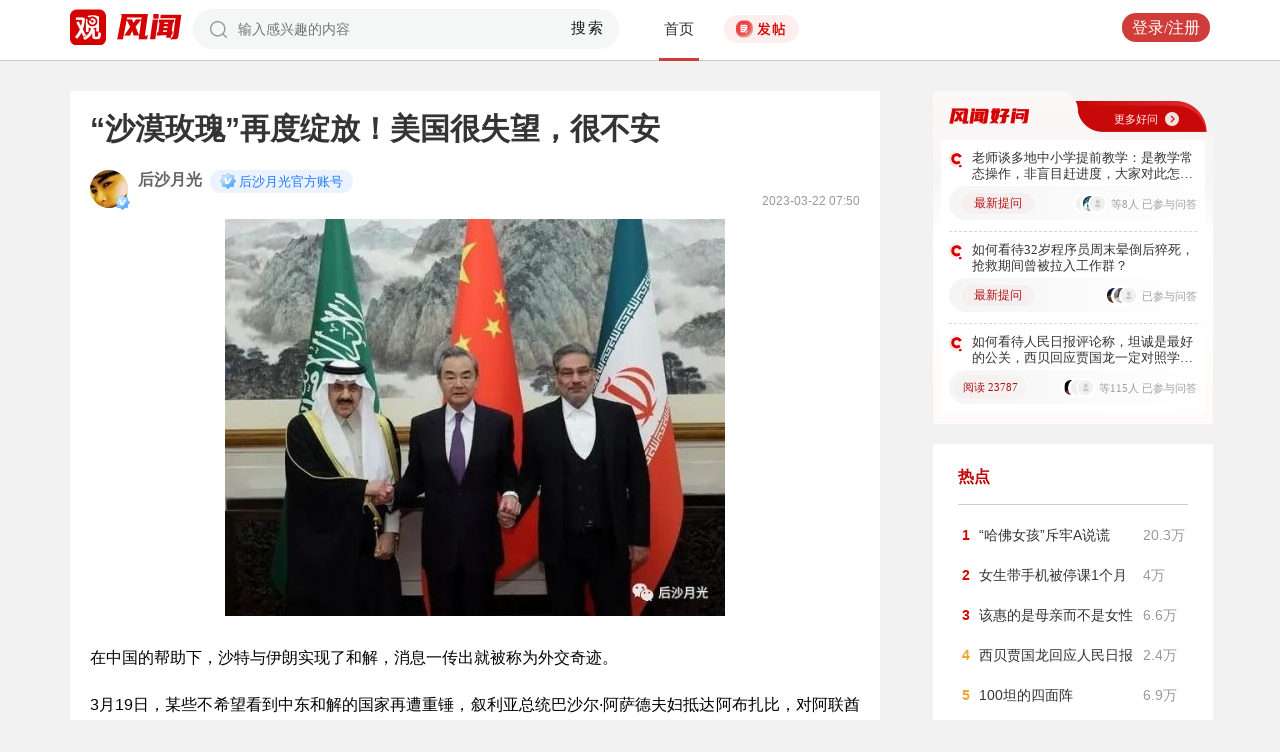

--- FILE ---
content_type: text/html; charset=UTF-8
request_url: https://user.guancha.cn/main/content?id=959238
body_size: 16630
content:
<!DOCTYPE html>
<html>
<head>
  <meta charset="utf-8">
  <meta http-equiv="X-UA-Compatible" content="IE=edge">
  <meta content="width=device-width, initial-scale=1, maximum-scale=1, user-scalable=no" name="viewport">
  <meta name="Description" content="观察者网风闻社区，热辣时事，专家点评，网友评论，尽在掌握">
  <meta name="Keywords" content="观察者网，观察者，观察者网社区，观察者社区，风闻，风闻社区，热门评论">
    <title>“沙漠玫瑰”再度绽放！美国很失望，很不安_风闻</title>
  <link href="//static.guancha.cn/fengwen/static/css/animate.css" rel="stylesheet">
<link href="//static.guancha.cn/fengwen/static/font/iconfont.css" rel="stylesheet">
<link href="//static.guancha.cn/fengwen/static/css/login.css?20250716" rel="stylesheet">
<link href="//static.guancha.cn/fengwen/static/css/main.css?20250716" rel="stylesheet">
<link href="//static.guancha.cn/fengwen/static/css/m.css?201809281057" rel="stylesheet" 0="core\assets\BbsMainAsset"><script>
//var isLogin = ;
</script>
<script type="text/javascript" src="https://user.guancha.cn/static/js/sensorsdata.min.js"></script>
</head>
<body>
<!-- header -->
	<div class="header  headerfw">
		<div class="wrapper">
			<div class="logo">
								<a href="http://www.guancha.cn?s=fwdhguan" target="_blank"><div class="logo_logo"></div></a>
				<a href="http://user.guancha.cn?s=fwdhfw"><div class="logo_fw"></div></a>

			</div>
			<!-- search -->
			<div class="search">
				<form method="post" autocomplete="off">
					<div class="search-input">
						<input type="text" id="txtKeyword" name="Keyword" placeholder="输入感兴趣的内容" value="" />
						<a href="#">搜索</a>
						<div class="search-layout" style="display: none">
							<h4>热门搜索</h4>
							<ul class="hot-search-list">
							</ul>
							<h4>搜索历史</h4>
							<ul class="history-search-list">
<!-- 								<li>香港<span class="del">x<span></li> -->
<!-- 								<li class="active">澳门<span class="del">x<span></li> -->
<!-- 								<li>台湾<span class="del">x</span></li> -->
							</ul>
						</div>
					</div>
				</form>
			</div>
			<!-- ./search -->			
			<!-- nav -->
			<div class="top-nav">
				<ul>
										<li class="top-nav-li  top-nav-li2 active"><a href="/main/index?s=fwdhsy">首页</a></li>
					<li class="top-nav-fatie top-nav-fatie2 "><a href="javascript:;" class="btn"><i></i><span></span></a></li>
									</ul>
				<div class="hot-phrase">
					<div class="rotate">
						<i></i>
						<span></span>
					</div>
				</div>
			</div>
			<!-- ./ nav -->
			<!-- user-nav -->
			<div class="user-nav">
				<!-- j -->
				<ul class="login-state" style="display: none">
					<li class="m-search" style="display: none">
						<a href="/main/msearch"><img src="/static/imgs/search.png"></a>
					</li>
					<li class="message ">
						<a href="/user/all-message"><label><img src="/static/imgs/message.png?20211206"></label><span class="message-log-title">私信</span></a>
					</li>
					<li class="notice"><a href="#"><label><img src="/static/imgs/notice.png?20211206"></label><span class="notice-log-title">消息</span></a>
					</li>
					<li class="avatar"><a href="#"><img src="/static/imgs/default_user_pic.png"></a><label class="triangle_down_gray"></label></li>
				</ul>
				<ul class="drop-down-list" style="display: none">
					<li class="menu">
						<a href="#" class="personal-url">
							<label class="icon-geren"></label><span>个人主页</span>
						</a>
					</li>
					<li class="line"></li>
					<li class="menu"><a class="my-article" href="#"><label class="icon-wenzhang"></label><span>我的文章</span></a></li>
					<li class="line"></li>
					<li class="menu"><a href="/user/user-setting"><label class="icon-shezhi"></label><span>账号设置</span></a></li>
					<li class="line"></li>
					<li class="menu"><a href="/main/logout"><label class="icon-tuichu"></label><span>退出</span></a></li>
					<li class="arrows"></li>
				</ul>
				<ul class="un-login-state" style="display: none">
					<li class="m-search" style="display: none">
						<a href="/main/msearch"></a>
					</li>
					<li class="login popup-login"><a class="btn" href="#">登录/注册</a></li>
					<!-- <li>|</li>
					<li><a href="#" class="btn popup-register">注册</a></li> -->
				</ul>
				
			</div>
			<!-- ./ user-nav -->
			<div class="clear"></div>
		</div>
	</div>
	<!-- ./ header -->



      <!-- wrapper -->
<script>
function detectmob(){
	if (navigator.userAgent.match(/Android/i)
			|| navigator.userAgent.match(/webOS/i)
			|| navigator.userAgent.match(/iPhone/i)
			|| navigator.userAgent.match(/iPad/i)
			|| navigator.userAgent.match(/iPod/i)
			|| navigator.userAgent.match(/BlackBerry/i)
			|| navigator.userAgent.match(/Windows Phone/i)) {
		return true;
	} else {
		return false;
	} 
}
if(true == detectmob()){
    window.location.href = window.location.href.replace(/\/main/,'/wap');
}
</script>
	<div class="wrapper">
		<div class="full_nav_fw">
							<a href="/"><div class="full_nav_fw_title"></div></a>
						<ul>
				<li>
				<span id="span_collection"	style="color:#FFA024; width:30px;position: absolute;  right: -30px; top: 61px; display: none; ">+1</span>
					<div class="nav_fw_collection"></div>
					<p>收藏</p>
				</li>
				<li>
					<span class="nav_fw_comment_num"
										>170</span>
					<a class="nav_fw_commentHref" href="#comments-container-kuang"><div class="nav_fw_comment"></div></a>
					<p>评论</p>
				</li>
				<li>
				<span id="span_praise"	style="color:red; width:30px;position: absolute;  right: -30px; top: 201px; display: none; ">+1</span>
					<div class="nav_fw_thumbsUp"></div>
					<p>点赞</p>
				</li>
			</ul>
			<div class="nav_fw_share">分享</div>
			<ul class="share-box share-box-clear">                                                                   
				<li class="weixin share-button">
					<a href="javascript:;" data-cmd="weixin">	
						<div class="nav_fw_WeChat"></div>
					</a>	
					<p data-cmd="weixin" >微信</p>
				</li>
				<li class="sina share-button">
					<a href="javascript:;" data-cmd="tsina">	
						<div class="nav_fw_weibo"></div>
					</a>
					<p>微博</p>
				</li>
				<li class="qzone share-button">
					<a href="javascript:;" data-cmd="qzone">	
						<div class="nav_fw_qqzone"></div>
					</a>
					<p>空间</p>
				</li>
			</ul>
		</div>	
		<!-- main-tow -->
		<div class="main-tow mt30">
			<!-- box-left -->
			<div class="box-left">
				<!-- article-content -->
				<div class="article-content">
															<h1>“沙漠玫瑰”再度绽放！美国很失望，很不安</h1>
					<!-- user-box -->
					<div class="user-box user-info-box">
						<div class="user-avatar popup-user" user-id="224018">
							<img alt="" src="https://i.guancha.cn/bbs/2018/05/03/20180503234537239.jpg?imageMogr2/cut/124x124x26x12/thumbnail/38x38">
						</div>
						<div class="user-main">
							<h4 class="clearfix" style="height: 24px;">
								<a href="/user/personal-homepage?uid=224018" target="_blank">后沙月光</a>
																	<span class="user-level"><img src="https://user.guancha.cn/static/imgs/lv1-blue.png?20241205"></span>
																								<p class="bigv-desc level1 "><img src="https://user.guancha.cn/static/imgs/lv1-blue.png?20241205?asdasd">后沙月光官方账号</p>
																
							</h4>
							<p><span class="time1">2023-03-22 07:50</span></p>
						</div>
					</div>
					<!-- ./ user-box -->
					<!-- article-txt -->
					<div class="article-txt clearfix">
						<div class="article-txt-content">
							<p style="text-align:center;"><img src="https://i.guancha.cn/bbs/2023/03/22/20230322074953769.jpg?imageView2/2/w/500/format/jpg" alt="500" /></p><p style="text-align:justify;">在中国的帮助下，沙特与伊朗实现了和解，消息一传出就被称为外交奇迹。</p><p style="text-align:justify;">3月19日，某些不希望看到中东和解的国家再遭重锤，叙利亚总统巴沙尔·阿萨德夫妇抵达阿布扎比，对阿联酋进行正式访问。</p><p style="text-align:justify;">阿联酋以最高规格来欢迎这位曾经的“敌人”，甚至阿联酋的“国母”，也就是穆罕默德总统的母亲谢哈法蒂玛也罕见地出面欢迎。</p><p style="text-align:justify;">为什么谢哈法蒂玛要参与外交事务？因为“沙漠玫瑰”来了，巴沙尔·阿萨德的夫人阿斯玛·阿萨德时隔12年之后，首次出国访问。</p><p style="text-align:center;"><img src="https://i.guancha.cn/bbs/2023/03/22/20230322074953914.jpg?imageView2/2/w/500/format/jpg" alt="500" /></p><p style="text-align:justify;">阿斯玛·阿萨德还是那么光彩照人，落落大方。</p><p style="text-align:justify;">2001年，也是3月19日，她和丈夫第一次以元首夫妇身份公开露面，一起欢迎保加利亚总统斯托扬诺夫携夫人访问大马士革。</p><p style="text-align:justify;">她的婆婆阿尼萨赫劝她在机场把头巾戴上，但她拒绝了。</p><p style="text-align:justify;">从此，阿斯玛在任何外交场合都不佩戴头巾，叙利亚民众也渐渐地从惊讶变成了接受。</p><p style="text-align:center;"><img src="https://i.guancha.cn/bbs/2023/03/22/20230322074953401.jpg?imageView2/2/w/500/format/jpg" alt="500" /></p><p style="text-align:justify;">美国对叙利亚此次外交突破非常恼火，美国国务院当天表示<strong>“深为失望和不安”。</strong>还称美方不会支持其他国家与阿萨德政府关系正常化，也不会取消对叙利亚的制裁。</p><p style="text-align:justify;">连沙特国王都在邀请伊朗总统访问利雅得，并以兄弟相称，中东国家的和解已经是一股历史潮流。美国却要逆行于世界，阿拉伯兄弟会对美国怎么看？</p><p style="text-align:justify;">地区和平符合大家的利益，这就是为什么各方纷纷握手的原因。</p><p style="text-align:justify;">美国格局却小到连阿萨德访问阿联酋都接受不了。</p><p style="text-align:justify;">中美两国在中东地区的作用高下立判。</p><p style="text-align:justify;">再说阿斯玛，从她这十几年的遭遇可以看出西方舆论战、宣传战、认知战是何等可怕？</p><p align="center"><img src="https://i.guancha.cn/bbs/2023/03/22/20230322074953762.jpg?imageView2/2/w/500/format/jpg" alt="500" /></p><p style="text-align:justify;">她嫁给阿萨德时，阿萨德还是一名眼科医生。阿萨德比较文静内向，喜欢摆弄单反相机，阿斯玛经常皮衣皮裤摇滚范，喜欢飚车、交际。</p><p style="text-align:justify;">阿斯玛1975年8月生于伦敦，她的家族来自叙利亚的霍尔姆斯，信奉逊尼派。</p><p style="text-align:justify;">阿萨德家族是什叶派，但这并不影响两人的婚姻。</p><p style="text-align:justify;">如果在1994年阿萨德的哥哥巴塞勒.阿萨德没有遭遇车祸死于非命，阿萨德也不会继承他父亲的位置。</p><p style="text-align:justify;">2000年6月10日，老阿萨德突发心脏病病逝。这时阿萨德已经担任了叙利亚军队总司令，</p><p style="text-align:justify;">2000年7月，他当选叙利亚总统，阿斯玛成了总统夫人。</p><p style="text-align:justify;">叙利亚自老阿萨德政变上台后，就成为了中东最为世俗化的国家之一（另一个是伊拉克）</p><p style="text-align:justify;">阿斯玛更注重于叙利亚的女性权益保护，她推动立法，禁止在校女生佩戴面纱。并以身作则，鼓励妇女自由选择是否佩戴头巾。</p><p style="text-align:justify;">叙利亚在经济上加强了与欧洲的合作，同时与中国深化合作。</p><p style="text-align:justify;">在安全上与俄罗斯、伊朗保持密切关系。</p><p style="text-align:justify;">在政治上采取温和立场，释放了数百名被他父亲关押的反对派。</p><p style="text-align:justify;">同时大力推进互联网建设，放宽媒体管制……</p><p style="text-align:justify;">阿萨德跟他老一样，始终警惕着美国，与之保持距离。当时，小布什政府正忙着对付伊拉克，暂时放过了叙利亚。</p><p style="text-align:center;"><img src="https://i.guancha.cn/bbs/2023/03/22/20230322074953775.jpg?imageView2/2/w/500/format/jpg" alt="500" /></p><p style="text-align:justify;">在2010年奥巴马、希拉里掀起“阿拉伯之春”前，叙利亚人民过了将近10年的好日子，历史名城大马士革成为了阿拉伯世界的时装之都。</p><p style="text-align:justify;">叙利亚旅游业也是一大亮点，再加上石油收入（虽然比不上土豪产量），是个典型的小富即安国家。</p><p style="text-align:justify;">英国、法国、德国等欧洲国家对叙利亚的态度起初都非常友善，欧洲媒体对阿斯玛更是极尽吹捧之能事。</p><p style="text-align:justify;">她拥有英国（出生地自动获得）和叙利亚双重国籍，毕业于盛产“名媛”的伦敦女校“皇后学院”，行事作派，穿着打扮完全西方化。</p><p style="text-align:justify;">时尚杂志《ELLE》的“政界潮人榜”年年有她， 《世界时装之苑》将她评为全球最有穿着品位的女性，风头盖过了法国总统萨科奇那位名模夫人。</p><p style="text-align:justify;">她成了一张来自阿拉伯世界的时尚名片：香奈尔的皮包、Louboutin的鞋子、Jimmy Choo的太阳镜、高跟鞋，透着那么优雅迷人。</p><p style="text-align:justify;">她还是法国的文学学士，毕业于计算机专业，嫁人之前是投资银行的高级女白领。</p><p style="text-align:justify;">成为总统夫人后，又是女性权益的推动者。</p><p style="text-align:justify;">这时期，她在西方媒体中的形象几乎是完美的，就像童话里的公主。</p><p style="text-align:justify;">作为阿拉伯世界与欧洲一座“美丽桥梁”（法国媒体的形容），她一边积极地向西方介绍叙利亚旅游资源：一边邀请法国卢浮宫专家来修缮叙利亚历史名胜和文物，还邀请意大利专家帮叙利亚创建文物电子数据库……</p><p style="text-align:justify;">英国人称她是“中东黛安娜”、“沙漠玫瑰”是法国人给她起的、德国人称她是“美丽轴心”……她是欧洲时尚杂志追逐的焦点。</p><p style="text-align:justify;">&nbsp;《巴黎竞赛画报》甚至称她是“一束光”，照亮了整个中东，再这样捧下去，她快要成为中东的圣母玛丽娅了。</p><p style="text-align:justify;">在西方媒体的引导下，西方民众对阿斯玛颇具好感，甚至是爱慕，这也提升了叙利亚的国家形象。</p><p style="text-align:justify;">在叙利亚国内，阿斯玛也非常受欢迎。</p><p style="text-align:justify;">但美国人的残忍程度是叙利亚想不到的。</p><p style="text-align:center;"><img src="https://i.guancha.cn/bbs/2023/03/22/20230322074953596.jpg?imageView2/2/w/500/format/jpg" alt="500" /></p><p style="text-align:justify;">叙利亚的地理位置对于美国来非常重要，如果在这里建立一个傀儡政权，不仅可以打断伊朗的“什叶派之弧”，更可以保护以色列（夹击黎巴嫩真主党武装）。</p><p style="text-align:justify;">而阿萨德政权却倾向于俄罗斯和中国，不愿意配合美国。</p><p style="text-align:justify;">2010年美国在北非突尼斯发动“阿拉伯之春”时，最重要目标之一就是摧毁叙利亚。</p><p style="text-align:justify;">但美国找不到军事攻打叙利亚的理由：</p><p style="text-align:justify;">一、它不可能拥有大规模杀伤性武器，美国祖传的“洗衣粉”用不上。</p><p style="text-align:justify;">二、它对周边国家都不会构成军事威胁，相反，它的戈兰高地被以色列侵占几十年，一直无力夺回。</p><p style="text-align:justify;">美国只能从舆论场下手，将阿萨德妖魔化，让他变成了一个“罪犯”、“恶魔”、“暴君”，为美国支持叛军，制造叙利亚内战找到合理性。</p><p style="text-align:justify;">2011年3月，叙利亚街头暴动开始后，CNN、《纽约时报》立刻发文称阿萨德是邪恶暴君，必须被推翻。</p><p style="text-align:justify;">阿斯玛被株连，从“沙漠玫瑰”变成了“有毒之花”。</p><p style="text-align:justify;">美国吹响进攻号角后，针对阿斯玛的舆论攻击铺天盖地，连中国一些网媒也在跟风转载。</p><p style="text-align:center;"><img src="https://i.guancha.cn/bbs/2023/03/22/20230322074954590.jpg?imageView2/2/w/500/format/jpg" alt="500" /></p><p style="text-align:justify;">标题一般都是《美貌的女巫，天生购物狂》，、《叙利亚第一夫人奢华秘闻》、《揭密：炮火下的奢侈》、&nbsp;《沙漠玫瑰27万英镑的进口家具》……</p><p style="text-align:justify;">它们连获取叙利亚第一手信息的能力都没有，却一味地翻译复制西方媒体文章，主动替美国搬运舆论炮弹，可见美国对全球舆论的控制力。</p><p style="text-align:justify;">不要小看舆论炮弹，它能将人的头脑炸到麻木，直到美国媒体说什么就信什么。</p><p style="text-align:justify;">欧洲立刻变脸，英国媒体呼吁没收阿斯玛一家人的英国护照。</p><p style="text-align:justify;">《每日邮报》2013年称阿斯玛花了27万英镑从伦敦国王路家具店购买了家具，在巴黎订购高级烛台、桌子、吊灯。</p><p style="text-align:justify;">她还给三个小孩买了很多张DVD动画片，3英镑一个的坐垫和5英镑一个靠垫……她这些“罪状”真是让人触目惊心。</p><p style="text-align:justify;">如果她不向欧洲订购商品呢？那也有话说。媒体就说她扔下叙利亚人民逃跑了，有时躲在莫斯科，有时躲在北京。</p><p align="center"><img src="https://i.guancha.cn/bbs/2023/03/22/20230322074954445.jpg?imageView2/2/w/500/format/jpg" alt="500" /></p><p style="text-align:justify;">为了反击西方谣言，叙利亚官方通讯社发布了她在战区救助儿童的画面。</p><p style="text-align:justify;">但这些画面被推特、脸书一律封杀，因为美国不想让网友看到这些信息。</p><p style="text-align:justify;">这场舆论战，叙利亚根本没有还手之力，你哪里有传播渠道？</p><p style="text-align:justify;">搞笑的是，当时有的西方媒体却没转过弯来，没有及时配合美国宣传。</p><p align="center"><img src="https://i.guancha.cn/bbs/2023/03/22/20230322074954367.jpg?imageView2/2/w/500/format/jpg" alt="500" /></p><p style="text-align:justify;">这张照片教育了所有西方媒体。</p><p style="text-align:center;"><img src="https://i.guancha.cn/bbs/2023/03/22/20230322074954939.jpg?imageView2/2/w/500/format/jpg" alt="500" /></p><p style="text-align:justify;">2011年春天，“不开眼”的法国时尚杂志《Vogue》“春季人物侧影”专栏刊登了文章《沙漠玫瑰》，配了一张阿斯玛身裹紫红色羊绒披巾的照片。</p><p style="text-align:justify;">主编巴克夫人写道，叙利亚是一个世俗化国家，这里没有轰炸、没有绑架、没有拐卖儿童、没有饥饿……但它的头号敌人是以色列。</p><p style="text-align:justify;">美国审查欧洲媒体时，发现了这篇文章，勃然大怒，你敢跟美国唱反调？白宫立刻向法国政府施压，法国政府则向《Vogue》施压。</p><p style="text-align:justify;">巴克夫人被迫从官网删除了这篇文章，总编温图尔发表声明：<strong>本杂志对阿萨德政府进行最强烈谴责。</strong></p><p style="text-align:justify;">但巴克夫人作为当事人，还是被解雇了，杀一儆百。</p><p style="text-align:justify;">接下来几年，没有一家欧洲杂志敢与她签约，她只能靠出售自己的名表、名牌包包、首饰来维持生活，她说自己像个麻风病人，无人敢靠近她。</p><p style="text-align:justify;">巴克夫人以前被称为“时尚教母”，许多人会认为这类杂志肯定远离政治。</p><p style="text-align:justify;">但事实上，凡是能影响舆论的信息载体，美国都不会放过，无论你是时尚类还是体育类，甚至是娱乐类。</p><p style="text-align:justify;">如果媒体从业者不想成为“麻风病人”，就必须乖乖配合美国宣传。</p><p style="text-align:justify;">造谣抹黑美国对手是被鼓励的，但你要是跟不上节奏，那就不要混了，马上给你尝尝什么叫美国的“言论自由”。</p><p align="center"><img src="https://i.guancha.cn/bbs/2023/03/22/20230322074954778.jpg?imageView2/2/w/500/format/jpg" alt="500" /></p><p style="text-align:justify;">2018年8月，阿斯玛被查出患有早期乳腺癌，她在叙利亚军队医院完成了切除手术。没有去俄罗斯，也没有去中国做手术。</p><p style="text-align:justify;">即便是这样，CNN也没有放过这位患有乳腺癌的三个孩子的母亲。</p><p style="text-align:justify;">一向高举“人权”大旗的CNN“新闻编辑室”主持人约翰·沃兹恶毒地讽刺道<strong>，“叙利亚内战，阿萨德夫人却有了更好的医疗条件”。</strong></p><p style="text-align:justify;">CNN说这些话的时候，它的道德底线已荡然无存。要不怎么说，“做人不能太CNN”。</p><p style="text-align:justify;">再看这几年，美国媒体对中国的造谣诬蔑还少吗？华为被说成是“间谍工具”，气象飞艇被说成“间谍气球”、振华起重机被说成是“搜集情报”……这些跟阿斯玛被说成是“邪恶巫婆”道理是一样的。</p><p style="text-align:justify;">“沙漠玫瑰”再次绽放，令美国以及西方国家非常尴尬，众所周知，美国没完没了地在用伊朗“头巾事件”攻击德黑兰。</p><p style="text-align:justify;">那么，美国怎么解释它摧毁叙利亚的行为？</p><p style="text-align:justify;"><strong>戴头巾，你要打；不戴头巾，你也要打。</strong></p><p align="center"><img src="https://i.guancha.cn/bbs/2023/03/22/20230322074954712.jpg?imageView2/2/w/500/format/jpg" alt="500" /></p><p style="text-align:justify;">欢迎“沙漠玫瑰”在十九年之后再来北京，再看长城，看看美国会怎么不安，怎么失望。</p><p style="text-align:justify;">大家都想通了，要和解，只有美国想不通。</p><p style="text-align:justify;">美国反对中东和解的用心已是昭然若揭，美国越是疯狂，越是会让中东国家看清楚一件事：<strong>跟着美国只有死路一条。</strong></p><p style="text-align:justify;">将来，只有东方大国才能给世界带来和平和幸福！</p>													</div>
						
						<div class="article-mask" style="display: none;"> 
            				
            			</div>
					</div>
					
					<div class="hot-topic-nav" style="padding:10px 0 10px 0">
						<a href="/topic/post-list?topic_id=110" class="tag" target="_blank">国际</a>						<span class="accusation_nav"><i></i>
					
							<a href="#" class="accusation" data-action="accusation_post" data-id="959238" data-type="2">举报
							
						</a></span>
													<a  href="/" class="back_fw"></a>
													<div  style="height: 20px;"></div>
					</div>
					
					<div class="article-expand-more" style="display: none"> 
            			<p>点击展开全文 <img src="/static/imgs/show-more2.png" style="height:16px;position:relative;top:2px;margin-left:14px;"></p>
            		</div>

         			
					<div class="open-app" style="display:none"> 
     					<a href="#">打开观察者网APP，阅读体验更佳 </a>
     				</div>
					<!-- ./ article-txt -->
					<!-- user-box -->
					
					<div class="user-box user-info-box article-bottom-user">
						<div class="user-avatar popup-user" user-id="224018">
							<img alt="" src="https://i.guancha.cn/bbs/2018/05/03/20180503234537239.jpg?imageMogr2/cut/124x124x26x12/thumbnail/38x38">
						</div>
						<div class="user-main">
							<h4 class="clearfix" style="height: 24px;">
								<a href="/user/personal-homepage?uid=224018" target="_blank">后沙月光</a>
																	<span class="user-level level1"><img src="https://user.guancha.cn/static/imgs/lv1-blue.png?20241205"></span>
									
							</h4>
							<div style="margin-top:5px;">
								<p style="float:left">
								
																</p>
								<a class="article-count" href="/user/personal-homepage?uid=224018&click=my-article" target="_blank">2545篇文章</a>
								<span class="split">|</span>
								<span class="attention-count">45256人关注</span>
								
							</div>
						</div>
													<a class="btn attention" href="#"  data-id="224018">+关注</a>
												<div class="middle-title">观察者网用户社区</div>
					</div>
					
					<!-- ./ user-box -->
					<!-- author-article -->
					<div class="author-article">
						<div class="clearfix"><span class="title"><a href="/user/personal-homepage?uid=224018&click=my-article&s=fwzwyzzwz" target="_blank">作者文章</a></span><span class="all"><a href="/user/personal-homepage?uid=224018&click=my-article&s=fwzwyzzwzckqb" target="_blank">查看全部>></a></span></div>
						<ul>
																							<li><a href="/main/content?id=1587383&s=fwzwyzzwzbt" target="_blank">新年的一丝温暖：中国大米抵达古巴！</a></li>
																<li><a href="/main/content?id=1586642&s=fwzwyzzwzbt" target="_blank">德国国防军再现闪电战，44小时，零伤亡撤退！</a></li>
																<li><a href="/main/content?id=1585915&s=fwzwyzzwzbt" target="_blank">格陵兰岛！欧洲的表现比美国更令人傻眼</a></li>
																<li><a href="/main/content?id=1585577&s=fwzwyzzwzbt" target="_blank">卡尼带着大半个内阁到访中国，成果超乎预期！</a></li>
																<li><a href="/main/content?id=1585218&s=fwzwyzzwzbt" target="_blank">特朗普“得奖”笑得合不拢嘴，二手奖也是奖！</a></li>
																					</ul>
					</div>
					<!--  ./ author-article -->
					<!-- share-box -->
					<div class="share-box">
						<ul> 
							<li class="share-title">分享到：</li>	
							<li class="weixin share-button"><a href="javascript:;" data-cmd="weixin"></a></li>
							<li class="sina share-button"><a href="javascript:;" data-cmd="tsina"></a></li>
							<li class="qzone share-button"><a href="javascript:;" data-cmd="qzone"></a></li>
						</ul>
						<!-- op-tools -->
						<div class="op-tools">
							<a class="tools_collection" href="#"
								
							data-id="959238" data-type="2">
							<i 
															></i>
							<span 
																style="display: none;"
																>收藏</span>
							<span
							>75</span></a>
							<!--<a href="#" class="comment">评论 <span>170</span></a>-->
							<a  class="tools_praise"  href="#"
								
							data-id="959238" data-type="2">
								<i 
																></i>
								<span  
																	style="display: none;"
																>点赞</span> 
							<span
							>253</span></a>
						</div>
						<!-- ./ op-tools -->
					</div>
					<!-- share-box -->
					<div class="clear"></div>
					
				</div>
				<!-- gc-comment -->
				<div class="gc-comment" id="comments-container" data-id="959238" data-type="2" data-from="bbs" data-authorid ="224018" placeholder="好好学习天天上上">
					

				</div>
				<!-- ./ gc-comment -->
				<!-- ./ article-content -->
				
			</div>
			<!-- ./ box-left -->
			<!-- box-right -->
			
			<div class="box-right">
				
				
<div style="margin-left:-20px">
<div class="good_question" style="float:none">
	<div  class="good_more_img">
		<div class="good_more"><a href="/topic/post-list?topic_id=151" style="color:#fff2f2" target="_blank">更多好问<i></i></a></div>
	</div>

	<ul>
		 
		<li>
			<div  class="good_question_content">
				<div></div>
				<p><a href="/main/content?id=1587866" target="_blank" style="#000000" target="_blank">老师谈多地中小学提前教学：是教学常态操作，非盲目赶进度，大家对此怎么看？</a></p>
			</div>
			<div class="clear"></div>
			<div  class="good_question_read">
				
        		<div class="good_question_newest_question"><label>最新提问</label></div>				
				<div class="good_question_read_head">
											
						<!-- 前三条评论的头像 -->
												<div  class="good_question_read_head_div ">
														<span  class="good_question_read_head_01"><img src="https://i.guancha.cn/static/imgs/default_user_pic.png?imageMogr2/thumbnail/90x90" alt="" /></span>
														<span  class="good_question_read_head_02"><img src="https://i.guancha.cn/bbs/avatar/third/2021/07/19/20210719425699415.jpg?imageMogr2/thumbnail/90x90" alt="" /></span>
														<span  class="good_question_read_head_03"><img src="https://i.guancha.cn/static/imgs/default_user_pic.png?imageMogr2/thumbnail/90x90" alt="" /></span>
								
						</div>
						<p  class="good_question_read_head_text">
															等8人
															已参与问答
							
						</p>
									</div>
			</div>
		</li>
				<div class="good_question_line"></div>
			 
		<li>
			<div  class="good_question_content">
				<div></div>
				<p><a href="/main/content?id=1587968" target="_blank" style="#000000" target="_blank">如何看待32岁程序员周末晕倒后猝死，抢救期间曾被拉入工作群？</a></p>
			</div>
			<div class="clear"></div>
			<div  class="good_question_read">
				
        		<div class="good_question_newest_question"><label>最新提问</label></div>				
				<div class="good_question_read_head">
											
						<!-- 前三条评论的头像 -->
												<div  class="good_question_read_head_div ">
														<span  class="good_question_read_head_01"><img src="https://thirdwx.qlogo.cn/mmopen/vi_32/MlPYG3WoaelO7lCKk1kSM8agicH4BSsqibNFCDItlQMhcgO5wbK3dOiaVs4CYnEA1kUr1InSPHoAw2ibmH9bznY2pQ/132" alt="" /></span>
														<span  class="good_question_read_head_02"><img src="https://i.guancha.cn/bbs/avatar/2023/03/01/20230301090911461.png?imageMogr2/thumbnail/90x90" alt="" /></span>
														<span  class="good_question_read_head_03"><img src="https://i.guancha.cn/static/imgs/default_user_pic.png?imageMogr2/thumbnail/90x90" alt="" /></span>
								
						</div>
						<p  class="good_question_read_head_text">
															已参与问答
							
						</p>
									</div>
			</div>
		</li>
				<div class="good_question_line"></div>
			 
		<li>
			<div  class="good_question_content">
				<div></div>
				<p><a href="/main/content?id=1586663" target="_blank" style="#000000" target="_blank">如何看待人民日报评论称，坦诚是最好的公关，西贝回应贾国龙一定对照学习？</a></p>
			</div>
			<div class="clear"></div>
			<div  class="good_question_read">
				
        		<div class="good_question_read_num">阅读 23787</div>				
				<div class="good_question_read_head">
											
						<!-- 前三条评论的头像 -->
												<div  class="good_question_read_head_div ">
														<span  class="good_question_read_head_01"><img src="https://i.guancha.cn/bbs/avatar/2022/03/12/20220312124255886.jpg?imageMogr2/cut/952x952x520x897/thumbnail/90x90/format/jpg" alt="" /></span>
														<span  class="good_question_read_head_02"><img src="https://i.guancha.cn/static/imgs/default_user_pic.png?imageMogr2/thumbnail/90x90" alt="" /></span>
														<span  class="good_question_read_head_03"><img src="https://i.guancha.cn/static/imgs/default_user_pic.png?imageMogr2/thumbnail/90x90" alt="" /></span>
								
						</div>
						<p  class="good_question_read_head_text">
															等115人
															已参与问答
							
						</p>
									</div>
			</div>
		</li>
					
	</ul>

	<div  class="good_question_ba">
	</div>

</div>
</div>
<div class="division"></div>
				<div class="panel-box most-hot-module">
<h4 class="panel-header show-24-hot-list">热点</h4>

<div class="panel-body">
<ul class="fengwen-most-hot">
	
	<li>
		<span class="index-num top3">1</span>
		<a href="/main/content?id=1587084" target="_blank">“哈佛女孩”斥牢A说谎</a>
		<span class="view-counts">
		20.3万</span>
	</li>
	
	
	<li>
		<span class="index-num top3">2</span>
		<a href="/main/content?id=1586690" target="_blank">女生带手机被停课1个月</a>
		<span class="view-counts">
		4万</span>
	</li>
	
	
	<li>
		<span class="index-num top3">3</span>
		<a href="/main/content?id=1586620" target="_blank">该惠的是母亲而不是女性</a>
		<span class="view-counts">
		6.6万</span>
	</li>
	
	
	<li>
		<span class="index-num ">4</span>
		<a href="/main/content?id=1586663" target="_blank">西贝贾国龙回应人民日报</a>
		<span class="view-counts">
		2.4万</span>
	</li>
	
	
	<li>
		<span class="index-num ">5</span>
		<a href="/main/content?id=1584516" target="_blank">100坦的四面阵</a>
		<span class="view-counts">
		6.9万</span>
	</li>
	
	
	<li>
		<span class="index-num ">6</span>
		<a href="/main/content?id=1586642" target="_blank">德国国防军再现闪电战</a>
		<span class="view-counts">
		7.5万</span>
	</li>
	
	
	<li>
		<span class="index-num ">7</span>
		<a href="/main/content?id=1586665" target="_blank">中国工业软件的悖论</a>
		<span class="view-counts">
		2.3万</span>
	</li>
	
	
	<li>
		<span class="index-num ">8</span>
		<a href="/main/content?id=1585915" target="_blank">欧洲的表现更令人傻眼</a>
		<span class="view-counts">
		15.7万</span>
	</li>
	
	
	<li>
		<span class="index-num ">9</span>
		<a href="/main/content?id=1585921" target="_blank">美欧加速滑向敌对</a>
		<span class="view-counts">
		7.8万</span>
	</li>
	
	
	<li>
		<span class="index-num ">10</span>
		<a href="/main/content?id=1586053" target="_blank">北大淘汰英语不及格选手</a>
		<span class="view-counts">
		8万</span>
	</li>
	
</ul>
</div>
</div>
<div class="division"></div>
				<!-- affair -->
				<div class="panel-box zhanwu-module">
<h4 class="panel-header" style="color:#bf0b14">站务</h4>
<div class="panel-body">
<ul class="fw-affair">
<li>
	<!-- user-box -->
	<div class="user-box user-info-box clearfix">
		<div class="user-avatar popup-user" user-id="1287698">
			<img src="https://i.guancha.cn/bbs/avatar/2023/02/09/20230209114357563.jpg?imageMogr2/cut/1080x1080x0x0/thumbnail/38x38/format/jpg">
		</div>
		<div class="user-main">
			<h4>
				<a href="/user/personal-homepage?uid=1287698" target="_blank">观察者网评论</a>
			</h4>
			<p></p>
		</div>
	</div>
	<!-- ./ user-box -->
	
	<!-- list-item -->
	<div class="list-item">
		
		<h4><a href="/main/content?id=1575352" target="_blank">2026年十大预测，这些期待是否会发生？</a></h4>
		<div class="item-info">
			<div class="item-content">
				还记得2025年初的十大预测吗？站在年尾回顾，当初列出的这十大预测，也是十个期待和愿望。这其中，俄乌和平谈判虽然波折不断，但在持续推动中；中东局势在和平协议之下已初现稳定；......			</div>
		</div>
		<div class="clearfix"></div>
	</div>
	<!-- ./ list-item -->
	<!-- op-tools -->
	<div class="op-tools">
		<ul>
			<li>
				<a href="/main/content?id=1575352&comments-container" 
					class="comment" 
					data-type="2" 
					data-id="1575352" target="_blank" >评论 <span>20</span></a>
			</li>
			<li>
				<a href="javascript:;" 
				data-id="1575352" 
				class="praise  " >赞 <span>3</span></a>
			</li>
		</ul>
		<div class="clear"></div>
	</div>
	<!-- ./ op-tools -->
</li>
<li>
	<!-- user-box -->
	<div class="user-box user-info-box clearfix">
		<div class="user-avatar popup-user" user-id="1073697">
			<img src="https://i.guancha.cn/bbs/avatar/2021/08/20/20210820083859606.png?imageMogr2/cut/423x423x54x0/thumbnail/38x38/format/png">
		</div>
		<div class="user-main">
			<h4>
				<a href="/user/personal-homepage?uid=1073697" target="_blank">风闻社区小助手_小风</a>
			</h4>
			<p></p>
		</div>
	</div>
	<!-- ./ user-box -->
	
	<!-- list-item -->
	<div class="list-item">
		
		<h4><a href="/main/content?id=1586384" target="_blank">风闻年度评选——2025五大神评评选大会投票开始啦~</a></h4>
		<div class="item-info">
			<div class="item-content">
				站在2026年，我们回望2025年的评论区 —— 这里依旧是思想交锋的 “竞技场”，是情感共鸣的 “栖息地”，更是无数观友记录时代、表达立场的 “自留地”。有人在这里用犀利......			</div>
		</div>
		<div class="clearfix"></div>
	</div>
	<!-- ./ list-item -->
	<!-- op-tools -->
	<div class="op-tools">
		<ul>
			<li>
				<a href="/main/content?id=1586384&comments-container" 
					class="comment" 
					data-type="2" 
					data-id="1586384" target="_blank" >评论 <span>4</span></a>
			</li>
			<li>
				<a href="javascript:;" 
				data-id="1586384" 
				class="praise  " >赞 <span></span></a>
			</li>
		</ul>
		<div class="clear"></div>
	</div>
	<!-- ./ op-tools -->
</li>
</ul>
</div>
</div>
<div class="division"></div>
				<!-- ./ affair -->
				<!-- picked -->
								<!-- ./ picked -->
				<!-- recommend-big-view -->
				<div class="panel-box big-view-module">
<h4 class="panel-header show-big-view-list" >最近更新的专栏</h4>
<div class="panel-body left-recommend">

<ul>

<li>
	<!-- recomment-friends-box -->
	<div class="recomment-friends-box user-info-box clearfix">
		<div class="user-avatar popup-user" data-uid="235073">
			<img alt="" src="https://i.guancha.cn/bbs/avatar/2021/07/21/20210721163955729.jpg?imageMogr2/cut/534x534x53x53/thumbnail/38x38/format/jpg">
		</div>
		<div class="user-main">
			<h4><a href="/user/personal-homepage?uid=235073&s=fwtjgznc">华商韬略</a>
									<span class="user-level"><img src="https://user.guancha.cn/static/imgs/lv1-blue.png?20210519"></span>
							</h4>
			<p></p>
		</div>
		
		<ul class="article-recommend">
		
							
				<li>
					<span></span>
					<a href="https://user.guancha.cn/main/content?id=1587989&s=fwtjgzwz" target="_blank">
					争夺太空，中国放大招了					</a>
					
				</li>
				<span style="float:right;color:#999999">2分钟前</span>
					</ul>
	</div>
	<!-- ./recomment-friends-box -->
</li>		

<li>
	<!-- recomment-friends-box -->
	<div class="recomment-friends-box user-info-box clearfix">
		<div class="user-avatar popup-user" data-uid="226870">
			<img alt="" src="https://i.guancha.cn/bbs/avatar/2021/07/21/20210721164526656.jpg?imageMogr2/cut/417x417x41x41/thumbnail/38x38/format/jpg">
		</div>
		<div class="user-main">
			<h4><a href="/user/personal-homepage?uid=226870&s=fwtjgznc">乌鸦校尉</a>
									<span class="user-level"><img src="https://user.guancha.cn/static/imgs/lv1-blue.png?20210519"></span>
							</h4>
			<p></p>
		</div>
		
		<ul class="article-recommend">
		
							
				<li>
					<span></span>
					<a href="https://user.guancha.cn/main/content?id=1587987&s=fwtjgzwz" target="_blank">
					2026首个诺贝尔奖牌，得主：你滴懂王【乌鸦校尉】					</a>
					
				</li>
				<span style="float:right;color:#999999">9分钟前</span>
					</ul>
	</div>
	<!-- ./recomment-friends-box -->
</li>		

<li>
	<!-- recomment-friends-box -->
	<div class="recomment-friends-box user-info-box clearfix">
		<div class="user-avatar popup-user" data-uid="781252">
			<img alt="" src="https://i.guancha.cn/bbs/avatar/2020/02/05/20200205142954309.jpg?imageMogr2/cut/640x640x0x0/thumbnail/38x38/format/jpg">
		</div>
		<div class="user-main">
			<h4><a href="/user/personal-homepage?uid=781252&s=fwtjgznc">电影杂志</a>
									<span class="user-level"><img src="https://user.guancha.cn/static/imgs/lv1-blue.png?20210519"></span>
							</h4>
			<p>电影杂志——为你发现好片</p>
		</div>
		
		<ul class="article-recommend">
		
							
				<li>
					<span></span>
					<a href="https://user.guancha.cn/main/content?id=1587986&s=fwtjgzwz" target="_blank">
					尺度够大，韩国电影又杀疯了					</a>
					
				</li>
				<span style="float:right;color:#999999">10分钟前</span>
					</ul>
	</div>
	<!-- ./recomment-friends-box -->
</li>		

<li>
	<!-- recomment-friends-box -->
	<div class="recomment-friends-box user-info-box clearfix">
		<div class="user-avatar popup-user" data-uid="235350">
			<img alt="" src="https://i.guancha.cn/bbs/avatar/2021/07/21/20210721165254410.jpg?imageMogr2/cut/534x534x53x53/thumbnail/38x38/format/jpg">
		</div>
		<div class="user-main">
			<h4><a href="/user/personal-homepage?uid=235350&s=fwtjgznc">外宣微记</a>
									<span class="user-level"><img src="https://user.guancha.cn/static/imgs/lv1-blue.png?20210519"></span>
							</h4>
			<p></p>
		</div>
		
		<ul class="article-recommend">
		
							
				<li>
					<span></span>
					<a href="https://user.guancha.cn/main/content?id=1587984&s=fwtjgzwz" target="_blank">
					白宫这样翻译“赢麻了”，做梦都想不到					</a>
					
				</li>
				<span style="float:right;color:#999999">12分钟前</span>
					</ul>
	</div>
	<!-- ./recomment-friends-box -->
</li>		

<li>
	<!-- recomment-friends-box -->
	<div class="recomment-friends-box user-info-box clearfix">
		<div class="user-avatar popup-user" data-uid="237154">
			<img alt="" src="https://i.guancha.cn/bbs/avatar/third/2021/07/21/20210721815502022.jpg?imageMogr2/thumbnail/38x38">
		</div>
		<div class="user-main">
			<h4><a href="/user/personal-homepage?uid=237154&s=fwtjgznc">李建秋</a>
									<span class="user-level"><img src="https://user.guancha.cn/static/imgs/lv1-blue.png?20210519"></span>
							</h4>
			<p></p>
		</div>
		
		<ul class="article-recommend">
		
							
				<li>
					<span></span>
					<a href="https://user.guancha.cn/main/content?id=1587983&s=fwtjgzwz" target="_blank">
					你自诩独立思考，那么：为什么法国不用孟德斯鸠的思想？					</a>
					
				</li>
				<span style="float:right;color:#999999">13分钟前</span>
					</ul>
	</div>
	<!-- ./recomment-friends-box -->
</li>		

<li>
	<!-- recomment-friends-box -->
	<div class="recomment-friends-box user-info-box clearfix">
		<div class="user-avatar popup-user" data-uid="229518">
			<img alt="" src="https://i.guancha.cn/bbs/2018/06/21/20180621111609480.jpg?imageMogr2/cut/73x73x4x6/thumbnail/38x38">
		</div>
		<div class="user-main">
			<h4><a href="/user/personal-homepage?uid=229518&s=fwtjgznc">军武次位面</a>
									<span class="user-level"><img src="https://user.guancha.cn/static/imgs/lv1-blue.png?20210519"></span>
							</h4>
			<p>专注于高品质的趣味军事科普，打造男人最爱看的频道</p>
		</div>
		
		<ul class="article-recommend">
		
							
				<li>
					<span></span>
					<a href="https://user.guancha.cn/main/content?id=1587980&s=fwtjgzwz" target="_blank">
					突发！叙利亚大量女兵遭屠杀，打死后被虐尸！被美国抛弃的库尔德人即将被灭？					</a>
					
				</li>
				<span style="float:right;color:#999999">17分钟前</span>
					</ul>
	</div>
	<!-- ./recomment-friends-box -->
</li>		

<li>
	<!-- recomment-friends-box -->
	<div class="recomment-friends-box user-info-box clearfix">
		<div class="user-avatar popup-user" data-uid="237136">
			<img alt="" src="https://i.guancha.cn/bbs/avatar/2021/07/21/20210721160747583.jpg?imageMogr2/cut/331x331x33x33/thumbnail/38x38/format/jpg">
		</div>
		<div class="user-main">
			<h4><a href="/user/personal-homepage?uid=237136&s=fwtjgznc">雷斯林</a>
									<span class="user-level"><img src="https://user.guancha.cn/static/imgs/lv1-blue.png?20210519"></span>
							</h4>
			<p></p>
		</div>
		
		<ul class="article-recommend">
		
							
				<li>
					<span></span>
					<a href="https://user.guancha.cn/main/content?id=1587978&s=fwtjgzwz" target="_blank">
					国足闯进U23亚洲杯决赛有多难					</a>
					
				</li>
				<span style="float:right;color:#999999">20分钟前</span>
					</ul>
	</div>
	<!-- ./recomment-friends-box -->
</li>		

<li>
	<!-- recomment-friends-box -->
	<div class="recomment-friends-box user-info-box clearfix">
		<div class="user-avatar popup-user" data-uid="1199802">
			<img alt="" src="https://i.guancha.cn/bbs/avatar/2021/12/09/20211209085628602.jpg?imageMogr2/cut/300x300x0x0/thumbnail/38x38/format/jpg">
		</div>
		<div class="user-main">
			<h4><a href="/user/personal-homepage?uid=1199802&s=fwtjgznc">斑马消费</a>
									<span class="user-level"><img src="https://user.guancha.cn/static/imgs/lv1-blue.png?20210519"></span>
							</h4>
			<p>寻找泛消费领域的斑马企业</p>
		</div>
		
		<ul class="article-recommend">
		
							
				<li>
					<span></span>
					<a href="https://user.guancha.cn/main/content?id=1587977&s=fwtjgzwz" target="_blank">
					万人赴约宁乡年猪宴！加加暖心助阵，年味直接拉满					</a>
					
				</li>
				<span style="float:right;color:#999999">22分钟前</span>
					</ul>
	</div>
	<!-- ./recomment-friends-box -->
</li>		

<li>
	<!-- recomment-friends-box -->
	<div class="recomment-friends-box user-info-box clearfix">
		<div class="user-avatar popup-user" data-uid="725829">
			<img alt="" src="https://i.guancha.cn/bbs/avatar/2019/12/03/20191203093806780.jpg?imageMogr2/cut/362x362x0x1/thumbnail/38x38/format/jpg">
		</div>
		<div class="user-main">
			<h4><a href="/user/personal-homepage?uid=725829&s=fwtjgznc">独角兽早知道</a>
									<span class="user-level"><img src="https://user.guancha.cn/static/imgs/lv1-blue.png?20210519"></span>
							</h4>
			<p>提供IPO最新消息，及时更新市场动态</p>
		</div>
		
		<ul class="article-recommend">
		
							
				<li>
					<span></span>
					<a href="https://user.guancha.cn/main/content?id=1587976&s=fwtjgzwz" target="_blank">
					西贝获A轮融资，新荣记老板张勇、蚂蚁集团原CEO胡晓明出手，曾计划2026年上市					</a>
					
				</li>
				<span style="float:right;color:#999999">23分钟前</span>
					</ul>
	</div>
	<!-- ./recomment-friends-box -->
</li>		

<li>
	<!-- recomment-friends-box -->
	<div class="recomment-friends-box user-info-box clearfix">
		<div class="user-avatar popup-user" data-uid="1364193">
			<img alt="" src="https://i.guancha.cn/bbs/avatar/2024/06/04/20240604114815198.jpg?imageMogr2/cut/132x132x0x0/thumbnail/38x38/format/jpg">
		</div>
		<div class="user-main">
			<h4><a href="/user/personal-homepage?uid=1364193&s=fwtjgznc">大伊万频道</a>
									<span class="user-level"><img src="https://user.guancha.cn/static/imgs/lv1-blue.png?20210519"></span>
							</h4>
			<p></p>
		</div>
		
		<ul class="article-recommend">
		
							
				<li>
					<span></span>
					<a href="https://user.guancha.cn/main/content?id=1587975&s=fwtjgzwz" target="_blank">
					想当“地球皇帝”？特朗普创建“和平委员会”，10亿美元卖永久席位！还能这么玩儿？					</a>
					
				</li>
				<span style="float:right;color:#999999">24分钟前</span>
					</ul>
	</div>
	<!-- ./recomment-friends-box -->
</li>		
</ul>
<button class="show-big-view-list show-all">查看全部</button>
</div>
</div>
<div class="division"></div>
				<!-- ./ left-recommend -->
				<!-- fengwen24hot -->
				<div class="panel-box fengwen-24hot-module">
<h4 class="panel-header show-24-hot-list">风闻最热</h4>

<div class="panel-body left-recommend">

<ul class="fengwen24hot">

<li>
	<!-- recomment-friends-box -->
	<div class="fenwen24-box">
		<a href="/main/content?id=1587502" target="_blank">
			<img src="https://i.guancha.cn/bbs/2026/01/21/20260121103353942.png?imageMogr2/cut/485x351x0x27/format/png/thumbnail/147x147" alt="">
										<div class="fenwen24-sankaku" style="border-color:transparent #bf232a">
							<span>1</span>
			</div>
		</a>
		<div class="fenwen24-box-right">
			<a href="/main/content?id=1587502" target="_blank" class="fenwen24-title">美国网红谈斩杀线：美国社会确实存在大量问...</a>
			<span>评论 210&nbsp;&nbsp;&nbsp;赞 9</span>
		</div>
	</div>
	<!-- ./recomment-friends-box -->
</li>		

<li>
	<!-- recomment-friends-box -->
	<div class="fenwen24-box">
		<a href="/main/content?id=1587383" target="_blank">
			<img src="https://i.guancha.cn/bbs/2026/01/21/20260121074926766.jpg?imageMogr2/cut/635x460x28x0/format/jpg/thumbnail/147x147" alt="">
										<div class="fenwen24-sankaku" style="border-color:transparent #ea5a23">
							<span>2</span>
			</div>
		</a>
		<div class="fenwen24-box-right">
			<a href="/main/content?id=1587383" target="_blank" class="fenwen24-title">新年的一丝温暖：中国大米抵达古巴！</a>
			<span>评论 177&nbsp;&nbsp;&nbsp;赞 106</span>
		</div>
	</div>
	<!-- ./recomment-friends-box -->
</li>		

<li>
	<!-- recomment-friends-box -->
	<div class="fenwen24-box">
		<a href="/main/content?id=1587692" target="_blank">
			<img src="https://i.guancha.cn/24fengwen_default.jpg?imageMogr2/crop/!50x50&20211011" alt="">
										<div class="fenwen24-sankaku" style="border-color:transparent #f39834">
							<span>3</span>
			</div>
		</a>
		<div class="fenwen24-box-right">
			<a href="/main/content?id=1587692" target="_blank" class="fenwen24-title">英国留学生吐槽牢A：让全球留学生风评差到...</a>
			<span>评论 176&nbsp;&nbsp;&nbsp;赞 3</span>
		</div>
	</div>
	<!-- ./recomment-friends-box -->
</li>		

<li>
	<!-- recomment-friends-box -->
	<div class="fenwen24-box">
		<a href="/main/content?id=1587724" target="_blank">
			<img src="https://i.guancha.cn/24fengwen_default.jpg?imageMogr2/crop/!50x50&20211011" alt="">
										<div class="fenwen24-sankaku">
							<span>4</span>
			</div>
		</a>
		<div class="fenwen24-box-right">
			<a href="/main/content?id=1587724" target="_blank" class="fenwen24-title">“润人”的天塌了</a>
			<span>评论 117&nbsp;&nbsp;&nbsp;赞 93</span>
		</div>
	</div>
	<!-- ./recomment-friends-box -->
</li>		

<li>
	<!-- recomment-friends-box -->
	<div class="fenwen24-box">
		<a href="/main/content?id=1587453" target="_blank">
			<img src="https://i.guancha.cn/bbs/2026/01/21/20260121084920368.jpg?imageMogr2/cut/1832x1328x0x1108/format/jpg/thumbnail/147x147" alt="">
										<div class="fenwen24-sankaku">
							<span>5</span>
			</div>
		</a>
		<div class="fenwen24-box-right">
			<a href="/main/content?id=1587453" target="_blank" class="fenwen24-title">为啥我再也不去吃西贝了</a>
			<span>评论 88&nbsp;&nbsp;&nbsp;赞 18</span>
		</div>
	</div>
	<!-- ./recomment-friends-box -->
</li>		

<li>
	<!-- recomment-friends-box -->
	<div class="fenwen24-box">
		<a href="/main/content?id=1587343" target="_blank">
			<img src="https://i.guancha.cn/bbs/2026/01/21/20260121011654326.jpg?imageMogr2/cut/401x291x0x0/format/jpg/thumbnail/147x147" alt="">
										<div class="fenwen24-sankaku">
							<span>6</span>
			</div>
		</a>
		<div class="fenwen24-box-right">
			<a href="/main/content?id=1587343" target="_blank" class="fenwen24-title">美国政府官方认证“斩杀线”了</a>
			<span>评论 83&nbsp;&nbsp;&nbsp;赞 56</span>
		</div>
	</div>
	<!-- ./recomment-friends-box -->
</li>		

<li>
	<!-- recomment-friends-box -->
	<div class="fenwen24-box">
		<a href="/main/content?id=1587490" target="_blank">
			<img src="https://i.guancha.cn/24fengwen_default.jpg?imageMogr2/crop/!50x50&20211011" alt="">
										<div class="fenwen24-sankaku">
							<span>7</span>
			</div>
		</a>
		<div class="fenwen24-box-right">
			<a href="/main/content?id=1587490" target="_blank" class="fenwen24-title">我在美国超过20年，普通人没有大病慢性病...</a>
			<span>评论 78&nbsp;&nbsp;&nbsp;赞 2</span>
		</div>
	</div>
	<!-- ./recomment-friends-box -->
</li>		

<li>
	<!-- recomment-friends-box -->
	<div class="fenwen24-box">
		<a href="/main/content?id=1587422" target="_blank">
			<img src="https://i.guancha.cn/bbs/2026/01/21/20260121083342611.jpeg?imageMogr2/cut/328x238x78x0/format/jpg/thumbnail/147x147" alt="">
										<div class="fenwen24-sankaku">
							<span>8</span>
			</div>
		</a>
		<div class="fenwen24-box-right">
			<a href="/main/content?id=1587422" target="_blank" class="fenwen24-title">柬埔寨诈骗园区彻底大乱，园区惊现“自由进...</a>
			<span>评论 62&nbsp;&nbsp;&nbsp;赞 10</span>
		</div>
	</div>
	<!-- ./recomment-friends-box -->
</li>		
</ul>

<button class="show-24-hot-list show-all">查看全部</button>


</div>
</div>
<div class="division"></div>
				<!-- ./ fengwen24hot  -->
				<!-- recommend-remain-big-view -->
				<div class="panel-box remain-big-view-module">
<h4 class="panel-header " >全部专栏</h4>
<div class="panel-body left-recommend remian-big-view">

<ul>

<li>
	<!-- recomment-friends-box -->
	<div class="recomment-friends-box user-info-box clearfix">
		<div class="user-avatar popup-user" data-uid="210048">
			<img alt="" src="https://i.guancha.cn/bbs/avatar/2021/07/21/20210721160159142.jpg?imageMogr2/cut/751x751x74x74/thumbnail/38x38/format/jpg">
		</div>
		<div class="user-main">
			<h4><a href="/user/personal-homepage?uid=210048&s=fwtjgznc">金灿荣教授</a>
									<span class="user-level"><img src="https://user.guancha.cn/static/imgs/lv3-red.png?xxx"></span>
							</h4>
			<p></p>
		</div>
		
		<ul class="article-recommend">
		
					</ul>
	</div>
	<!-- ./recomment-friends-box -->
</li>		

<li>
	<!-- recomment-friends-box -->
	<div class="recomment-friends-box user-info-box clearfix">
		<div class="user-avatar popup-user" data-uid="208485">
			<img alt="" src="https://i.guancha.cn/bbs/avatar/2020/05/19/20200519033025204.jpeg?imageMogr2/cut/2471x2471x494x124/thumbnail/38x38/format/jpg">
		</div>
		<div class="user-main">
			<h4><a href="/user/personal-homepage?uid=208485&s=fwtjgznc">眉山剑客</a>
									<span class="user-level"><img src="https://user.guancha.cn/static/imgs/lv3-red.png?xxx"></span>
							</h4>
			<p>知彼知己，纵横天下。</p>
		</div>
		
		<ul class="article-recommend">
		
					</ul>
	</div>
	<!-- ./recomment-friends-box -->
</li>		

<li>
	<!-- recomment-friends-box -->
	<div class="recomment-friends-box user-info-box clearfix">
		<div class="user-avatar popup-user" data-uid="216251">
			<img alt="" src="https://i.guancha.cn/bbs/avatar/2021/08/02/20210802120858559.jpg?imageMogr2/cut/500x500x0x0/thumbnail/38x38/format/jpg">
		</div>
		<div class="user-main">
			<h4><a href="/user/personal-homepage?uid=216251&s=fwtjgznc">沈逸复旦</a>
									<span class="user-level"><img src="https://user.guancha.cn/static/imgs/lv3-red.png?xxx"></span>
							</h4>
			<p>复旦大学国际政治系教授</p>
		</div>
		
		<ul class="article-recommend">
		
					</ul>
	</div>
	<!-- ./recomment-friends-box -->
</li>		

<li>
	<!-- recomment-friends-box -->
	<div class="recomment-friends-box user-info-box clearfix">
		<div class="user-avatar popup-user" data-uid="218386">
			<img alt="" src="https://i.guancha.cn/bbs/avatar/2023/08/24/20230824133847330.png?imageMogr2/cut/591x591x0x0/thumbnail/38x38/format/png">
		</div>
		<div class="user-main">
			<h4><a href="/user/personal-homepage?uid=218386&s=fwtjgznc">科工力量</a>
									<span class="user-level"><img src="https://user.guancha.cn/static/imgs/lv2-yellow.png?xxx"></span>
							</h4>
			<p>欢迎关注“科工力量”微博、微信公众号</p>
		</div>
		
		<ul class="article-recommend">
		
					</ul>
	</div>
	<!-- ./recomment-friends-box -->
</li>		

<li>
	<!-- recomment-friends-box -->
	<div class="recomment-friends-box user-info-box clearfix">
		<div class="user-avatar popup-user" data-uid="234927">
			<img alt="" src="https://i.guancha.cn/bbs/avatar/2021/07/21/20210721160255650.jpg?imageMogr2/cut/471x471x47x47/thumbnail/38x38/format/jpg">
		</div>
		<div class="user-main">
			<h4><a href="/user/personal-homepage?uid=234927&s=fwtjgznc">侠客岛</a>
									<span class="user-level"><img src="https://user.guancha.cn/static/imgs/lv2-yellow.png?xxx"></span>
							</h4>
			<p></p>
		</div>
		
		<ul class="article-recommend">
		
					</ul>
	</div>
	<!-- ./recomment-friends-box -->
</li>		

<li>
	<!-- recomment-friends-box -->
	<div class="recomment-friends-box user-info-box clearfix">
		<div class="user-avatar popup-user" data-uid="1208">
			<img alt="" src="https://i.guancha.cn/bbs/avatar/2019/04/26/20190426103505573.png?imageMogr2/cut/738x738x865x171/thumbnail/38x38/format/png">
		</div>
		<div class="user-main">
			<h4><a href="/user/personal-homepage?uid=1208&s=fwtjgznc">席亚洲</a>
									<span class="user-level"><img src="https://user.guancha.cn/static/imgs/lv1-blue.png?xxx"></span>
							</h4>
			<p>公众号：亚洲火车总站</p>
		</div>
		
		<ul class="article-recommend">
		
					</ul>
	</div>
	<!-- ./recomment-friends-box -->
</li>		

<li>
	<!-- recomment-friends-box -->
	<div class="recomment-friends-box user-info-box clearfix">
		<div class="user-avatar popup-user" data-uid="212582">
			<img alt="" src="https://i.guancha.cn/bbs/avatar/2025/04/19/20250419031417466.jpg?imageMogr2/cut/661x661x86x0/thumbnail/38x38/format/jpg">
		</div>
		<div class="user-main">
			<h4><a href="/user/personal-homepage?uid=212582&s=fwtjgznc">张仲麟</a>
									<span class="user-level"><img src="https://user.guancha.cn/static/imgs/lv1-blue.png?xxx"></span>
							</h4>
			<p>波音买办、特斯拉鼓吹手、运十扼杀者、行走的50万</p>
		</div>
		
		<ul class="article-recommend">
		
					</ul>
	</div>
	<!-- ./recomment-friends-box -->
</li>		

<li>
	<!-- recomment-friends-box -->
	<div class="recomment-friends-box user-info-box clearfix">
		<div class="user-avatar popup-user" data-uid="226869">
			<img alt="" src="https://i.guancha.cn/bbs/avatar/2021/07/21/20210721160358294.jpg?imageMogr2/cut/453x453x45x45/thumbnail/38x38/format/jpg">
		</div>
		<div class="user-main">
			<h4><a href="/user/personal-homepage?uid=226869&s=fwtjgznc">酷玩实验室</a>
									<span class="user-level"><img src="https://user.guancha.cn/static/imgs/lv1-blue.png?xxx"></span>
							</h4>
			<p></p>
		</div>
		
		<ul class="article-recommend">
		
					</ul>
	</div>
	<!-- ./recomment-friends-box -->
</li>		
</ul>
<button class="load-all">查看全部</button>
</div>
</div>
<div class="division"></div>
				<!-- ./ recommend-remain-big-view  -->
			</div>
			<!-- ./ box-right -->
			<div class="clear"></div>
		</div>
		<!-- ./ main-tow -->

	</div>
	<!-- ./ wrapper -->
<script>
var hasVote = false;
var ipLocation = '发表于浙江省';
</script>
		    	
  
<script src="//static.guancha.cn/fengwen/static/plugins/jQuery/jquery-3.6.1.min.js?20250716"></script>
<script src="//static.guancha.cn/fengwen/static/plugins/layer/layer.js?202507171122"></script>
<script src="//static.guancha.cn/fengwen/static/js/main.js?202507171122"></script>
<script src="//static.guancha.cn/fengwen/dist/js/common.js?20250730"></script>
<script src="https://turing.captcha.qcloud.com/TJCaptcha.js?202507171122"></script>
<script src="//static.guancha.cn/fengwen/static/js/content.js?20250318"></script>
    <script>
var title = '风闻 | “沙漠玫瑰”再度绽放！美国很失望，很不安';
var isExclusive = 0;
var isFromWeibo = 0;
var summary = '在中国的帮助下，沙特与伊朗实现了和解，消...';
var pic = 'https://i.guancha.cn/bbs/2023/03/22/20230322074954712.jpg?imageMogr2/cut/748x542x96x0/format/jpg/thumbnail/147x147';
</script>
</script>
<script src="//res.wx.qq.com/open/js/jweixin-1.6.0.js"></script>
<script src="//m.guancha.cn/wx/wxapi.php" charset="utf-8"></script>
<script type="text/javascript" src="//static.guancha.cn/fengwen/static/js/comments-plugin.js?20250718"></script>

<script>
	//举报列表 从数据库中读出来
	var accusationStr = '';
			accusationStr += '<li><input name="accusation_type" type="radio" value="1" id="accusation1"><label for="accusation1">违反法律法规</label></li>';
			accusationStr += '<li><input name="accusation_type" type="radio" value="2" id="accusation2"><label for="accusation2">垃圾信息、广告</label></li>';
			accusationStr += '<li><input name="accusation_type" type="radio" value="3" id="accusation3"><label for="accusation3">色情、淫秽信息</label></li>';
			accusationStr += '<li><input name="accusation_type" type="radio" value="4" id="accusation4"><label for="accusation4">人身攻击</label></li>';
			accusationStr += '<li><input name="accusation_type" type="radio" value="5" id="accusation5"><label for="accusation5">谣言、不实信息</label></li>';
			accusationStr += '<li><input name="accusation_type" type="radio" value="6" id="accusation6"><label for="accusation6">冒充，冒用信息</label></li>';
			accusationStr += '<li><input name="accusation_type" type="radio" value="8" id="accusation8"><label for="accusation8">破坏社区秩序</label></li>';
			accusationStr += '<li><input name="accusation_type" type="radio" value="7" id="accusation7"><label for="accusation7">其他</label></li>';
			accusationStr += '<li><input name="accusation_type" type="radio" value="9" id="accusation9"><label for="accusation9">涉未成年人有害信息</label></li>';
	</script>
<script type="text/javascript" src="//static.guancha.cn/fengwen/static/js/tongji.js?20250529"></script>
	<!-- footer -->
	<div class="footer">
		<div class="wrapper clearfix">
			<ul class="clearfix">
				<li><a href="http://www.guancha.cn/about/ManuscriptDelivery.shtml" target="_blank">联系我们 </a></li>
				<li><a href="http://www.guancha.cn/about/about.shtml" target="_blank">关于我们 </a></li>
				<li><a href="http://www.guancha.cn/about/Copyright.shtml" target="_blank">版权声明 </a></li>
				<li><a href="http://www.guancha.cn/about/TermsOfService.shtml" target="_blank">服务条款 </a></li>
				<li><a href="http://www.guancha.cn/about/Advertise.shtml" target="_blank">刊登广告 </a></li>
				<li><a href="http://weibo.com/newoutlook" target="_blank">联系微博</a></li>
				<li><a href="http://www.guancha.cn/life/2012_09_05_74361.shtml" target="_blank">加入我们</a></li>
				<li><a href="http://www.guancha.cn/about/sitemap.shtml" target="_blank">网站地图</a></li>
				<li><a href="http://www.guancha.cn/broken-news/2017_03_28_400912_3.shtml" target="_blank">举报制度规范</a></li>
				<li><a href="http://www.guancha.cn/life/2018_02_11_446706.shtml" target="_blank">《网站自律管理承诺书》</a></li>
			</ul>
			<p>
				Copyright © 2014-2023 观察者 All rights reserved。<br><a target="_blank" href="https://beian.miit.gov.cn">沪ICP备10213822-2号</a>  互联网新闻信息服务许可证：31220170001 &nbsp;&nbsp;违法及不良信息举报电话：021-62376571<br><br>

			</p>
		</div>
	</div>
	<!-- ./ footer -->
	
<script type="text/javascript">
var _bdhmProtocol = (("https:" == document.location.protocol) ? " https://" : " http://");
document.write(unescape("%3Cscript src='" + _bdhmProtocol + "hm.baidu.com/h.js%3F8ab18ec6e3ee89210917ef2c8572b30e' type='text/javascript'%3E%3C/script%3E"));
</script>
<div style="display:none">
<script type="text/javascript">
var cnzz_protocol = (("https:" == document.location.protocol) ? " https://" : " http://");
document.write(unescape("%3Cspan id='cnzz_stat_icon_1254137364'%3E%3C/span%3E%3Cscript src='" + cnzz_protocol + "s95.cnzz.com/z_stat.php%3Fid%3D1254137364' type='text/javascript'%3E%3C/script%3E"));
</script>
</div>
</body>
</html>
